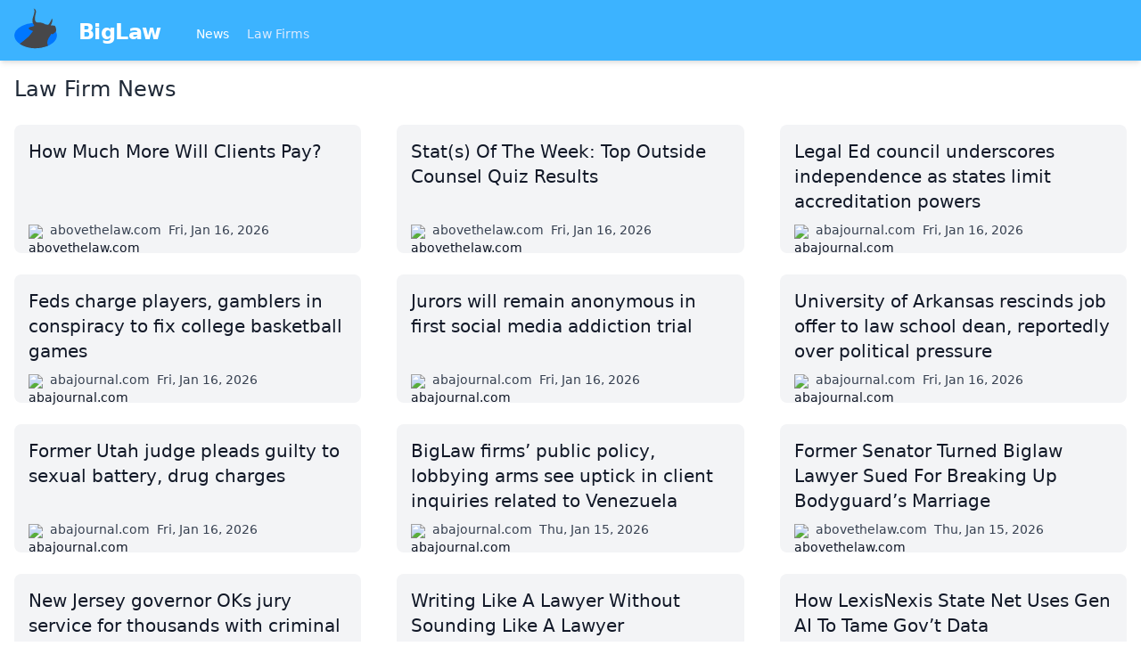

--- FILE ---
content_type: text/css
request_url: https://biglaw.org/client/client-d64c2544.css
body_size: 149
content:
[aria-current].svelte-1kbxgvo:not([aria-current="false"]){color:#fff}
.progress.svelte-1uxc35n.svelte-1uxc35n{position:fixed;top:0;z-index:1000;height:4px;width:100%;border-radius:2px;background-clip:padding-box;overflow:hidden}.progress.svelte-1uxc35n .indeterminate.svelte-1uxc35n:before{content:'';position:absolute;background-color:inherit;top:0;left:0;bottom:0;will-change:left, right;-webkit-animation:svelte-1uxc35n-indeterminate 2.1s cubic-bezier(0.65, 0.815, 0.735, 0.395) infinite;animation:svelte-1uxc35n-indeterminate 2.1s cubic-bezier(0.65, 0.815, 0.735, 0.395) infinite}.progress.svelte-1uxc35n .indeterminate.svelte-1uxc35n:after{content:'';position:absolute;background-color:inherit;top:0;left:0;bottom:0;will-change:left, right;-webkit-animation:svelte-1uxc35n-indeterminate-short 2.1s cubic-bezier(0.165, 0.84, 0.44, 1) infinite;animation:svelte-1uxc35n-indeterminate-short 2.1s cubic-bezier(0.165, 0.84, 0.44, 1) infinite;-webkit-animation-delay:1.15s;animation-delay:1.15s}@-webkit-keyframes svelte-1uxc35n-indeterminate{0%{left:-35%;right:100%}60%{left:100%;right:-90%}100%{left:100%;right:-90%}}@keyframes svelte-1uxc35n-indeterminate{0%{left:-35%;right:100%}60%{left:100%;right:-90%}100%{left:100%;right:-90%}}@-webkit-keyframes svelte-1uxc35n-indeterminate-short{0%{left:-200%;right:100%}60%{left:107%;right:-8%}100%{left:107%;right:-8%}}@keyframes svelte-1uxc35n-indeterminate-short{0%{left:-200%;right:100%}60%{left:107%;right:-8%}100%{left:107%;right:-8%}}
h1.svelte-8od9u6,p.svelte-8od9u6{margin:0 auto}h1.svelte-8od9u6{font-size:2.8em;font-weight:700;margin:0 0 0.5em 0}p.svelte-8od9u6{margin:1em auto}@media(min-width: 480px){h1.svelte-8od9u6{font-size:4em}}
